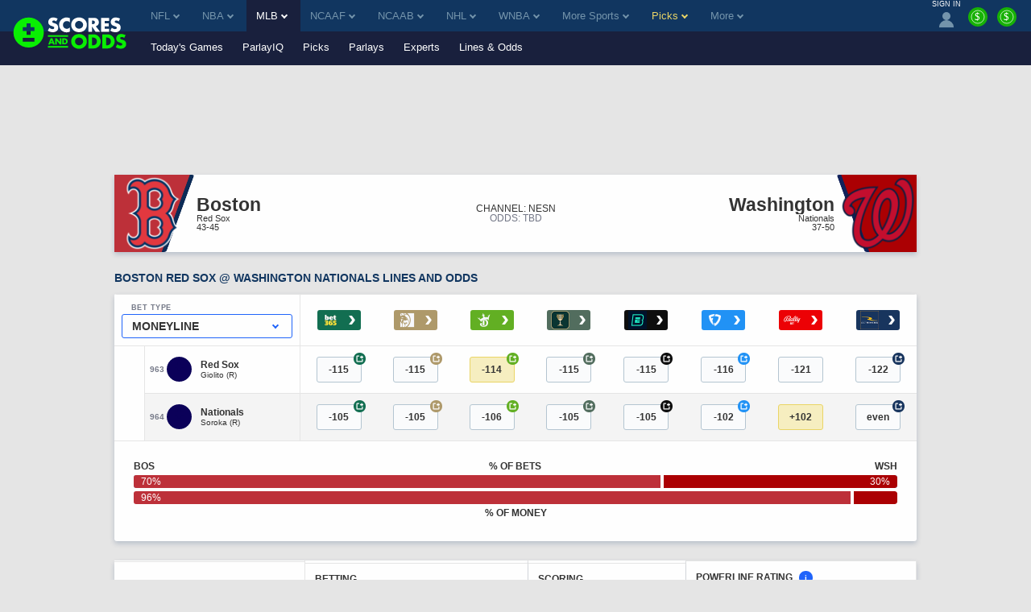

--- FILE ---
content_type: image/svg+xml
request_url: https://bctn-sao.s3.amazonaws.com/img/sao-logo-stacked.svg?v=83563ea
body_size: 7604
content:
<?xml version="1.0" encoding="utf-8"?>
<!-- Generator: Adobe Illustrator 26.3.1, SVG Export Plug-In . SVG Version: 6.00 Build 0)  -->
<svg version="1.1" id="Layer_1" xmlns="http://www.w3.org/2000/svg" xmlns:xlink="http://www.w3.org/1999/xlink" x="0px" y="0px"
	 viewBox="0 0 147.9 45.6" style="enable-background:new 0 0 147.9 45.6;" xml:space="preserve">
<style type="text/css">
	.st0{fill:#09EF03;}
	.st1{fill:#FFFFFF;}
</style>
<g>
	<path class="st0" d="M23.2,3.7C12.9,3.7,4.6,12,4.6,22.3s8.3,18.6,18.6,18.6s18.6-8.3,18.6-18.6S33.4,3.7,23.2,3.7z M30.3,33.7
		H16.1V29h14.2V33.7z M30.3,20.4h-4.8v4.8h-4.7v-4.8h-4.8v-4.7h4.8v-4.8h4.7v4.8h4.8V20.4z"/>
	<g>
		<path class="st1" d="M57,8.6c-0.5-0.4-1-0.7-1.5-0.9c-0.5-0.2-1-0.3-1.4-0.3c-0.6,0-1.1,0.1-1.4,0.4c-0.4,0.3-0.6,0.6-0.6,1.1
			c0,0.3,0.1,0.6,0.3,0.8c0.2,0.2,0.4,0.4,0.7,0.5c0.3,0.1,0.6,0.3,1,0.4c0.4,0.1,0.7,0.2,1.1,0.3c1.5,0.5,2.5,1.1,3.2,2
			c0.7,0.8,1,1.9,1,3.2c0,0.9-0.1,1.7-0.4,2.4c-0.3,0.7-0.7,1.3-1.3,1.8c-0.6,0.5-1.3,0.9-2.1,1.2c-0.8,0.3-1.8,0.4-2.8,0.4
			c-2.2,0-4.2-0.6-6.1-1.9l1.9-3.6c0.7,0.6,1.3,1,2,1.3c0.7,0.3,1.3,0.4,1.9,0.4c0.7,0,1.3-0.2,1.6-0.5c0.4-0.3,0.5-0.7,0.5-1.1
			c0-0.3,0-0.5-0.1-0.7c-0.1-0.2-0.2-0.4-0.5-0.5c-0.2-0.2-0.5-0.3-0.8-0.4c-0.3-0.1-0.8-0.3-1.2-0.5c-0.6-0.2-1.2-0.4-1.7-0.6
			c-0.6-0.2-1.1-0.5-1.5-0.9c-0.4-0.4-0.8-0.8-1.1-1.4c-0.3-0.6-0.4-1.3-0.4-2.1c0-0.9,0.1-1.6,0.4-2.3c0.3-0.7,0.7-1.3,1.2-1.8
			c0.5-0.5,1.1-0.9,1.9-1.2c0.7-0.3,1.6-0.4,2.5-0.4c0.9,0,1.8,0.1,2.7,0.4c0.9,0.2,1.8,0.6,2.7,1L57,8.6z"/>
		<path class="st1" d="M73.9,10c-1-1.3-2.3-1.9-3.9-1.9c-0.7,0-1.3,0.1-1.9,0.4c-0.6,0.2-1.1,0.6-1.5,1c-0.4,0.4-0.7,0.9-1,1.5
			c-0.2,0.6-0.4,1.2-0.4,1.9c0,0.7,0.1,1.3,0.4,1.9c0.2,0.6,0.6,1.1,1,1.5c0.4,0.4,0.9,0.8,1.5,1c0.6,0.2,1.2,0.4,1.8,0.4
			c1.4,0,2.7-0.6,3.9-1.8v5.3l-0.5,0.2c-0.7,0.2-1.3,0.4-1.9,0.5c-0.6,0.1-1.2,0.2-1.8,0.2c-1.2,0-2.3-0.2-3.4-0.7
			c-1.1-0.5-2.1-1.1-2.9-1.9c-0.8-0.8-1.5-1.8-2-2.9s-0.8-2.4-0.8-3.7s0.2-2.5,0.7-3.7c0.5-1.1,1.2-2.1,2-2.9
			c0.8-0.8,1.8-1.4,2.9-1.9s2.3-0.7,3.5-0.7c0.7,0,1.4,0.1,2,0.2c0.7,0.1,1.4,0.4,2.1,0.7V10z"/>
		<path class="st1" d="M75.3,12.8c0-1.3,0.2-2.5,0.7-3.6c0.5-1.1,1.1-2.1,2-2.9c0.8-0.8,1.8-1.5,3-1.9c1.2-0.5,2.5-0.7,3.9-0.7
			c1.4,0,2.7,0.2,3.9,0.7c1.2,0.5,2.2,1.1,3,1.9c0.8,0.8,1.5,1.8,2,2.9c0.5,1.1,0.7,2.3,0.7,3.6s-0.2,2.5-0.7,3.6
			c-0.5,1.1-1.1,2.1-2,2.9c-0.8,0.8-1.9,1.5-3,1.9c-1.2,0.5-2.5,0.7-3.9,0.7c-1.4,0-2.7-0.2-3.9-0.7c-1.2-0.5-2.2-1.1-3-1.9
			c-0.8-0.8-1.5-1.8-2-2.9C75.6,15.3,75.3,14.1,75.3,12.8z M80,12.8c0,0.7,0.1,1.3,0.4,1.9c0.3,0.6,0.6,1.1,1.1,1.5
			c0.4,0.4,1,0.8,1.5,1c0.6,0.2,1.2,0.4,1.9,0.4c0.7,0,1.3-0.1,1.9-0.4c0.6-0.2,1.1-0.6,1.6-1c0.5-0.4,0.8-0.9,1.1-1.5
			c0.3-0.6,0.4-1.2,0.4-1.9s-0.1-1.3-0.4-1.9c-0.3-0.6-0.6-1.1-1.1-1.5c-0.5-0.4-1-0.8-1.6-1c-0.6-0.2-1.2-0.4-1.9-0.4
			c-0.7,0-1.3,0.1-1.9,0.4c-0.6,0.2-1.1,0.6-1.5,1c-0.4,0.4-0.8,0.9-1.1,1.5C80.2,11.5,80,12.2,80,12.8z"/>
		<path class="st1" d="M110.8,21.5h-5.6l-4.3-6.6v6.6h-4.5V4.2h7c1,0,1.8,0.1,2.5,0.4c0.7,0.3,1.3,0.7,1.8,1.2
			c0.5,0.5,0.8,1.1,1.1,1.7c0.2,0.6,0.4,1.3,0.4,2.1c0,1.3-0.3,2.4-1,3.2c-0.6,0.8-1.6,1.4-2.8,1.7L110.8,21.5z M100.9,11.9h0.8
			c0.9,0,1.6-0.2,2-0.6c0.5-0.4,0.7-0.9,0.7-1.6c0-0.7-0.2-1.2-0.7-1.6c-0.5-0.4-1.2-0.6-2-0.6h-0.8V11.9z"/>
		<path class="st1" d="M121.7,8h-5.3v2.9h5v3.8h-5v3h5.3v3.8h-9.8V4.2h9.8V8z"/>
		<path class="st1" d="M133.5,8.6c-0.5-0.4-1-0.7-1.5-0.9c-0.5-0.2-1-0.3-1.4-0.3c-0.6,0-1.1,0.1-1.4,0.4c-0.4,0.3-0.6,0.6-0.6,1.1
			c0,0.3,0.1,0.6,0.3,0.8c0.2,0.2,0.4,0.4,0.7,0.5c0.3,0.1,0.6,0.3,1,0.4c0.4,0.1,0.7,0.2,1.1,0.3c1.5,0.5,2.5,1.1,3.2,2
			c0.7,0.8,1,1.9,1,3.2c0,0.9-0.1,1.7-0.4,2.4c-0.3,0.7-0.7,1.3-1.3,1.8c-0.6,0.5-1.3,0.9-2.1,1.2c-0.8,0.3-1.8,0.4-2.8,0.4
			c-2.2,0-4.2-0.6-6.1-1.9l1.9-3.6c0.7,0.6,1.3,1,2,1.3c0.7,0.3,1.3,0.4,1.9,0.4c0.7,0,1.3-0.2,1.6-0.5c0.4-0.3,0.5-0.7,0.5-1.1
			c0-0.3,0-0.5-0.1-0.7c-0.1-0.2-0.2-0.4-0.5-0.5c-0.2-0.2-0.5-0.3-0.8-0.4c-0.3-0.1-0.8-0.3-1.2-0.5c-0.6-0.2-1.2-0.4-1.7-0.6
			c-0.6-0.2-1.1-0.5-1.5-0.9c-0.4-0.4-0.8-0.8-1.1-1.4c-0.3-0.6-0.4-1.3-0.4-2.1c0-0.9,0.1-1.6,0.4-2.3c0.3-0.7,0.7-1.3,1.2-1.8
			c0.5-0.5,1.1-0.9,1.9-1.2c0.7-0.3,1.6-0.4,2.5-0.4c0.9,0,1.8,0.1,2.7,0.4c0.9,0.2,1.8,0.6,2.7,1L133.5,8.6z"/>
	</g>
	<g>
		<g>
			<path class="st0" d="M75.3,33.3c0-1.3,0.2-2.5,0.7-3.6c0.5-1.1,1.1-2.1,2-2.9c0.8-0.8,1.8-1.5,3-1.9c1.2-0.5,2.5-0.7,3.9-0.7
				c1.4,0,2.7,0.2,3.9,0.7c1.2,0.5,2.2,1.1,3,1.9c0.8,0.8,1.5,1.8,2,2.9c0.5,1.1,0.7,2.3,0.7,3.6c0,1.3-0.2,2.5-0.7,3.6
				c-0.5,1.1-1.1,2.1-2,2.9c-0.8,0.8-1.9,1.5-3,1.9c-1.2,0.5-2.5,0.7-3.9,0.7c-1.4,0-2.7-0.2-3.9-0.7c-1.2-0.5-2.2-1.1-3-1.9
				c-0.8-0.8-1.5-1.8-2-2.9C75.5,35.7,75.3,34.6,75.3,33.3z M80,33.3c0,0.7,0.1,1.3,0.4,1.9c0.3,0.6,0.6,1.1,1.1,1.5
				c0.4,0.4,1,0.8,1.5,1c0.6,0.2,1.2,0.4,1.9,0.4c0.7,0,1.3-0.1,1.9-0.4c0.6-0.2,1.1-0.6,1.6-1c0.5-0.4,0.8-0.9,1.1-1.5
				c0.3-0.6,0.4-1.2,0.4-1.9c0-0.7-0.1-1.3-0.4-1.9c-0.3-0.6-0.6-1.1-1.1-1.5c-0.5-0.4-1-0.8-1.6-1c-0.6-0.2-1.2-0.4-1.9-0.4
				c-0.7,0-1.3,0.1-1.9,0.4c-0.6,0.2-1.1,0.6-1.5,1c-0.4,0.4-0.8,0.9-1.1,1.5C80.1,31.9,80,32.6,80,33.3z"/>
			<path class="st0" d="M96.4,24.6h6.6c1.2,0,2.3,0.2,3.3,0.7c1,0.5,1.9,1.1,2.7,1.9c0.8,0.8,1.4,1.7,1.8,2.8c0.4,1,0.7,2.1,0.7,3.3
				c0,1.1-0.2,2.2-0.7,3.3c-0.4,1-1,2-1.8,2.8c-0.8,0.8-1.7,1.4-2.7,1.9c-1,0.5-2.1,0.7-3.3,0.7h-6.6V24.6z M100.9,38.1h1
				c0.8,0,1.5-0.1,2.1-0.4c0.6-0.2,1.1-0.6,1.5-1c0.4-0.4,0.7-0.9,1-1.5c0.2-0.6,0.3-1.2,0.3-1.9c0-0.7-0.1-1.3-0.3-1.9
				c-0.2-0.6-0.6-1.1-1-1.5c-0.4-0.4-0.9-0.8-1.5-1c-0.6-0.2-1.3-0.4-2.1-0.4h-1V38.1z"/>
			<path class="st0" d="M113.5,24.6h6.6c1.2,0,2.3,0.2,3.3,0.7c1,0.5,1.9,1.1,2.7,1.9c0.8,0.8,1.4,1.7,1.8,2.8
				c0.4,1,0.7,2.1,0.7,3.3c0,1.1-0.2,2.2-0.7,3.3c-0.4,1-1,2-1.8,2.8c-0.8,0.8-1.7,1.4-2.7,1.9c-1,0.5-2.1,0.7-3.3,0.7h-6.6V24.6z
				 M118,38.1h1c0.8,0,1.5-0.1,2.1-0.4c0.6-0.2,1.1-0.6,1.5-1c0.4-0.4,0.7-0.9,1-1.5c0.2-0.6,0.3-1.2,0.3-1.9c0-0.7-0.1-1.3-0.3-1.9
				c-0.2-0.6-0.6-1.1-1-1.5c-0.4-0.4-0.9-0.8-1.5-1c-0.6-0.2-1.3-0.4-2.1-0.4h-1V38.1z"/>
			<path class="st0" d="M140.2,29c-0.5-0.4-1-0.7-1.5-0.9c-0.5-0.2-1-0.3-1.4-0.3c-0.6,0-1.1,0.1-1.4,0.4c-0.4,0.3-0.6,0.6-0.6,1.1
				c0,0.3,0.1,0.6,0.3,0.8c0.2,0.2,0.4,0.4,0.7,0.5c0.3,0.1,0.6,0.3,1,0.4c0.4,0.1,0.7,0.2,1.1,0.3c1.5,0.5,2.5,1.1,3.2,2
				c0.7,0.8,1,1.9,1,3.2c0,0.9-0.1,1.7-0.4,2.4c-0.3,0.7-0.7,1.3-1.3,1.8s-1.3,0.9-2.1,1.2c-0.8,0.3-1.8,0.4-2.8,0.4
				c-2.2,0-4.2-0.6-6.1-1.9l1.9-3.6c0.7,0.6,1.3,1,2,1.3c0.7,0.3,1.3,0.4,1.9,0.4c0.7,0,1.3-0.2,1.6-0.5c0.4-0.3,0.5-0.7,0.5-1.1
				c0-0.3,0-0.5-0.1-0.7c-0.1-0.2-0.2-0.4-0.5-0.5c-0.2-0.2-0.5-0.3-0.8-0.4c-0.3-0.1-0.8-0.3-1.2-0.5c-0.6-0.2-1.2-0.4-1.7-0.6
				c-0.6-0.2-1.1-0.5-1.5-0.9s-0.8-0.8-1.1-1.4c-0.3-0.6-0.4-1.3-0.4-2.1c0-0.9,0.1-1.6,0.4-2.3c0.3-0.7,0.7-1.3,1.2-1.8
				c0.5-0.5,1.1-0.9,1.9-1.2c0.7-0.3,1.6-0.4,2.5-0.4c0.9,0,1.8,0.1,2.7,0.4c0.9,0.2,1.8,0.6,2.7,1L140.2,29z"/>
		</g>
		<g>
			<g>
				<path class="st0" d="M52.7,35.7h-2.8L49.4,37h-2.1l2.9-7.6h2.1l2.9,7.6h-2.1L52.7,35.7z M52.2,34.2l-0.9-2.5l-0.9,2.5H52.2z"/>
				<path class="st0" d="M55.7,37v-7.6h2l3.6,4.6v-4.6h2V37h-2l-3.6-4.6V37H55.7z"/>
				<path class="st0" d="M64.5,29.5h2.9c0.5,0,1,0.1,1.4,0.3c0.5,0.2,0.8,0.5,1.2,0.8c0.3,0.3,0.6,0.7,0.8,1.2
					c0.2,0.5,0.3,0.9,0.3,1.4c0,0.5-0.1,1-0.3,1.4c-0.2,0.5-0.5,0.9-0.8,1.2c-0.3,0.3-0.7,0.6-1.2,0.8c-0.5,0.2-0.9,0.3-1.5,0.3
					h-2.9V29.5z M66.4,35.4h0.5c0.3,0,0.6-0.1,0.9-0.2c0.3-0.1,0.5-0.3,0.7-0.4c0.2-0.2,0.3-0.4,0.4-0.7c0.1-0.3,0.1-0.5,0.1-0.8
					c0-0.3-0.1-0.6-0.2-0.8c-0.1-0.3-0.2-0.5-0.4-0.7c-0.2-0.2-0.4-0.3-0.7-0.4c-0.3-0.1-0.6-0.2-0.9-0.2h-0.5V35.4z"/>
			</g>
			<g>
				<rect x="46.8" y="25.6" class="st0" width="24.7" height="2"/>
				<rect x="46.8" y="39" class="st0" width="24.7" height="2"/>
			</g>
		</g>
	</g>
</g>
</svg>
